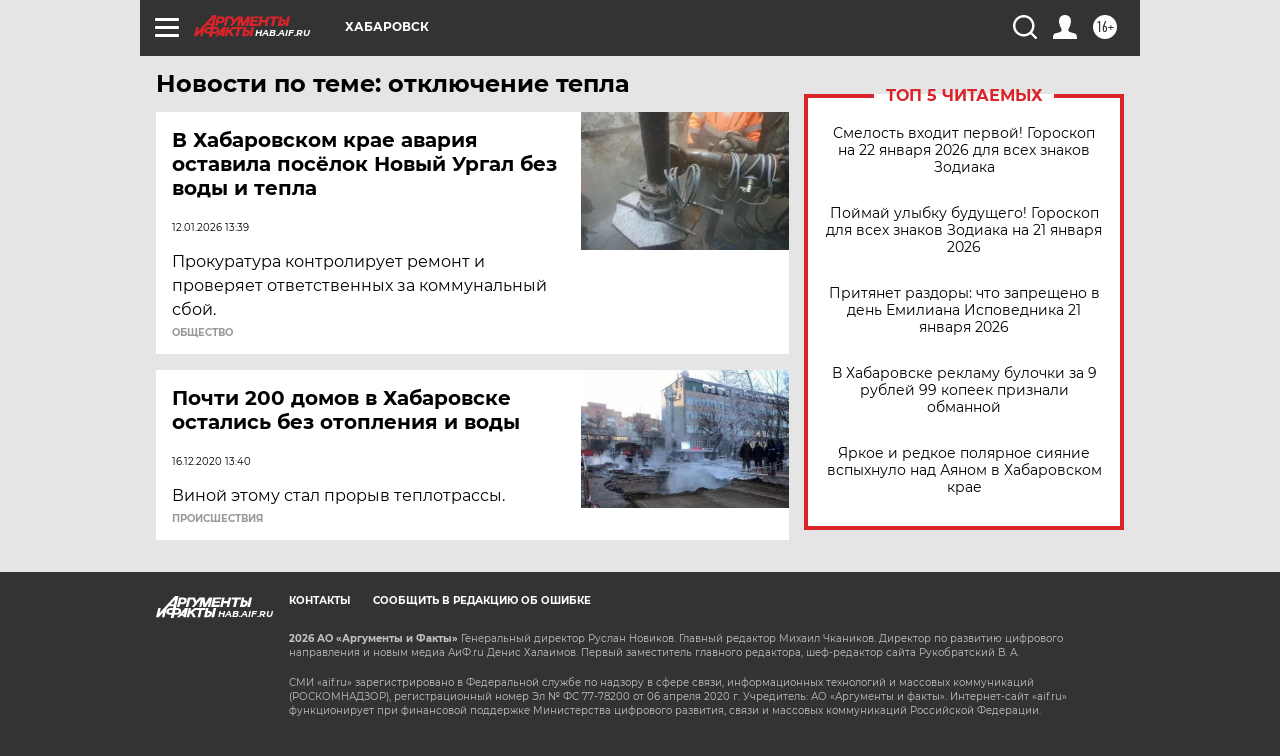

--- FILE ---
content_type: text/html
request_url: https://tns-counter.ru/nc01a**R%3Eundefined*aif_ru/ru/UTF-8/tmsec=aif_ru/326352448***
body_size: -72
content:
1C157C7369713B63X1769028451:1C157C7369713B63X1769028451